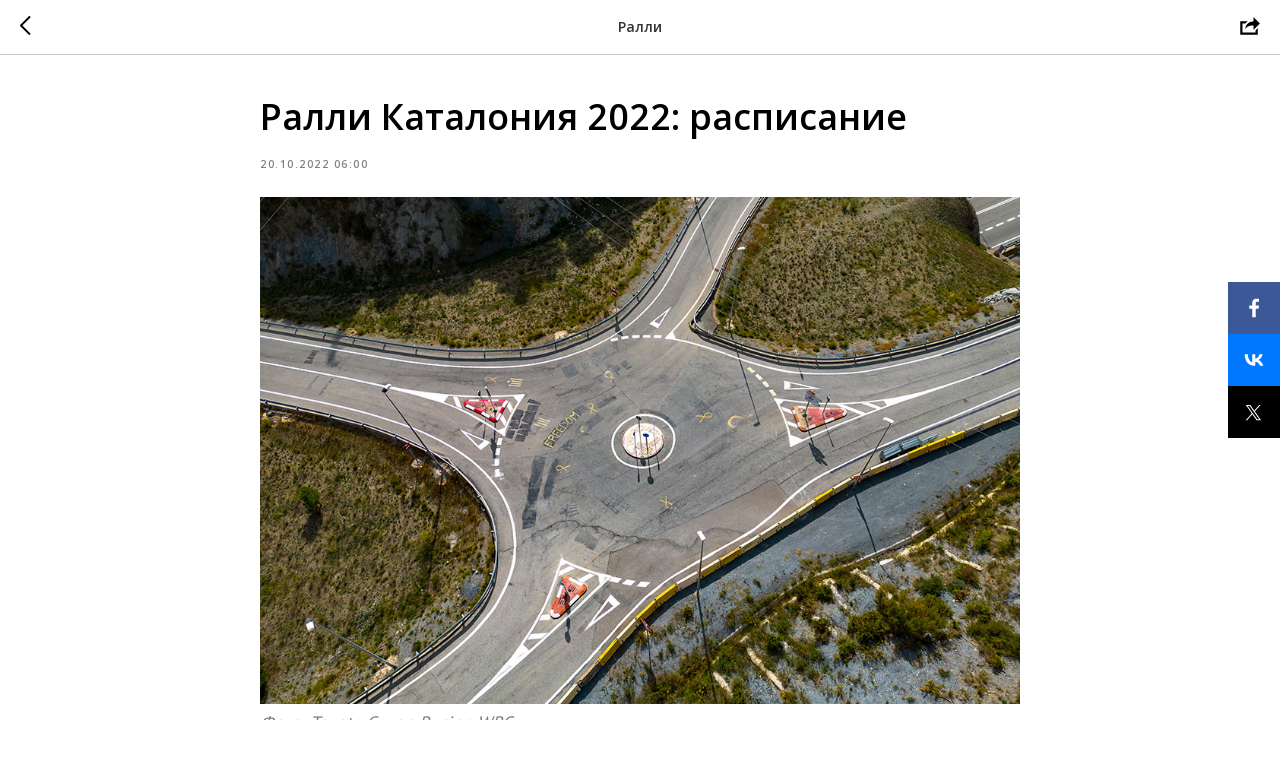

--- FILE ---
content_type: text/html; charset=UTF-8
request_url: https://rallyzone.ru/rally/tpost/mau1k6trp1-Rally-RACC-Catalunya-2022-Itinerary
body_size: 12278
content:
<!DOCTYPE html> <html lang="ru"> <head> <meta charset="utf-8" /> <meta http-equiv="Content-Type" content="text/html; charset=utf-8" /> <meta name="viewport" content="width=device-width, initial-scale=1.0" /> <meta name="yandex-verification" content="ad0744d9dee5729d" /> <!--metatextblock-->
    <title>Ралли Каталония 2022: расписание</title>
    <meta name="description" content="Расписание ралли Каталония – проходящего на этой неделе двенадцатого этапа чемпионата мира 2022 года.">
    <meta name="keywords" content="автоспорт, ралли, WRC, World Rally Championship 2022, Spain, Salou, Rally RACC Catalunya – Costa Daurada, Itinerary, Schedule">
    <meta name="robots" content="index, follow" />

    <meta property="og:title" content="Ралли Каталония 2022: расписание" />
    <meta property="og:description" content="Расписание ралли Каталония – проходящего на этой неделе двенадцатого этапа чемпионата мира 2022 года." />
    <meta property="og:type" content="website" />
    <meta property="og:url" content="https://rallyzone.ru/rally/tpost/mau1k6trp1-Rally-RACC-Catalunya-2022-Itinerary" />
    <meta property="og:image" content="https://static.tildacdn.com/tild3732-6165-4639-b439-346237336163/00_Catalunya_Roads.jpg" />

    <link rel="canonical" href="https://rallyzone.ru/rally/tpost/mau1k6trp1-Rally-RACC-Catalunya-2022-Itinerary" />
    <link rel="alternate" type="application/rss+xml" title="Ралли" href="https://rallyzone.ru/rss-feed-360592554711.xml" />
    <link rel="amphtml" href="https://rallyzone.ru/rally/tpost/mau1k6trp1-Rally-RACC-Catalunya-2022-Itinerary?amp=true">

<!--/metatextblock--> <meta name="format-detection" content="telephone=no" /> <meta http-equiv="x-dns-prefetch-control" content="on"> <link rel="dns-prefetch" href="https://ws.tildacdn.com"> <link rel="dns-prefetch" href="https://static.tildacdn.com"> <link rel="shortcut icon" href="https://static.tildacdn.com/tild3438-3361-4761-b465-323835353166/RZ_ico.ico" type="image/x-icon" /> <link rel="apple-touch-icon" href="https://static.tildacdn.com/tild6233-3830-4835-b930-633436336366/RZ_ico.png"> <link rel="apple-touch-icon" sizes="76x76" href="https://static.tildacdn.com/tild6233-3830-4835-b930-633436336366/RZ_ico.png"> <link rel="apple-touch-icon" sizes="152x152" href="https://static.tildacdn.com/tild6233-3830-4835-b930-633436336366/RZ_ico.png"> <link rel="apple-touch-startup-image" href="https://static.tildacdn.com/tild6233-3830-4835-b930-633436336366/RZ_ico.png"> <!-- Assets --> <script src="https://neo.tildacdn.com/js/tilda-fallback-1.0.min.js" async charset="utf-8"></script> <link rel="stylesheet" href="https://static.tildacdn.com/css/tilda-grid-3.0.min.css" type="text/css" media="all" onerror="this.loaderr='y';"/> <link rel="stylesheet" href="https://static.tildacdn.com/ws/project3248785/tilda-blocks-page15233719.min.css?t=1752232557" type="text/css" media="all" onerror="this.loaderr='y';" /><link rel="stylesheet" href="https://static.tildacdn.com/ws/project3248785/tilda-blocks-page16626195.min.css?t=1768689325" type="text/css" media="all" onerror="this.loaderr='y';" /> <link rel="preconnect" href="https://fonts.gstatic.com"> <link href="https://fonts.googleapis.com/css2?family=Open+Sans:wght@300..800&family=PT+Sans:wght@400;700&subset=latin,cyrillic" rel="stylesheet"> <link rel="stylesheet" href="https://static.tildacdn.com/css/tilda-forms-1.0.min.css" type="text/css" media="all" onerror="this.loaderr='y';" /> <link rel="stylesheet" href="https://static.tildacdn.com/css/tilda-cover-1.0.min.css" type="text/css" media="all" onerror="this.loaderr='y';" /> <link rel="stylesheet" href="https://static.tildacdn.com/css/tilda-feed-1.0.min.css" type="text/css" media="all" /> <link rel="stylesheet" href="https://static.tildacdn.com/css/tilda-popup-1.1.min.css" type="text/css" media="print" onload="this.media='all';" onerror="this.loaderr='y';" /> <noscript><link rel="stylesheet" href="https://static.tildacdn.com/css/tilda-popup-1.1.min.css" type="text/css" media="all" /></noscript> <link rel="stylesheet" href="https://static.tildacdn.com/css/tilda-slds-1.4.min.css" type="text/css" media="print" onload="this.media='all';" onerror="this.loaderr='y';" /> <noscript><link rel="stylesheet" href="https://static.tildacdn.com/css/tilda-slds-1.4.min.css" type="text/css" media="all" /></noscript> <script nomodule src="https://static.tildacdn.com/js/tilda-polyfill-1.0.min.js" charset="utf-8"></script> <script type="text/javascript">function t_onReady(func) {if(document.readyState!='loading') {func();} else {document.addEventListener('DOMContentLoaded',func);}}
function t_onFuncLoad(funcName,okFunc,time) {if(typeof window[funcName]==='function') {okFunc();} else {setTimeout(function() {t_onFuncLoad(funcName,okFunc,time);},(time||100));}}function t_throttle(fn,threshhold,scope) {return function() {fn.apply(scope||this,arguments);};}</script> <script src="https://static.tildacdn.com/js/jquery-1.10.2.min.js" charset="utf-8" onerror="this.loaderr='y';"></script> <script src="https://static.tildacdn.com/js/tilda-scripts-3.0.min.js" charset="utf-8" defer onerror="this.loaderr='y';"></script> <script src="https://static.tildacdn.com/ws/project3248785/tilda-blocks-page15233719.min.js?t=1752232557" charset="utf-8" onerror="this.loaderr='y';"></script><script src="https://static.tildacdn.com/ws/project3248785/tilda-blocks-page16626195.min.js?t=1768689325" onerror="this.loaderr='y';"></script> <script src="https://static.tildacdn.com/js/tilda-lazyload-1.0.min.js" charset="utf-8" async onerror="this.loaderr='y';"></script> <script src="https://static.tildacdn.com/js/tilda-widget-positions-1.0.min.js" charset="utf-8" async onerror="this.loaderr='y';"></script> <script src="https://static.tildacdn.com/js/tilda-cover-1.0.min.js" charset="utf-8" async onerror="this.loaderr='y';"></script> <script src="https://static.tildacdn.com/js/tilda-feed-1.0.min.js" charset="utf-8"></script><script src="https://static.tildacdn.com/js/tilda-submenublocks-1.0.min.js" charset="utf-8"></script><script src="https://static.tildacdn.com/js/tilda-forms-1.0.min.js" charset="utf-8"></script><link rel="stylesheet" href="https://static.tildacdn.com/css/tilda-forms-1.0.min.css" type="text/css" media="all"><script src="https://static.tildacdn.com/js/tilda-map-1.0.min.js" charset="utf-8"></script><script src="https://static.tildacdn.com/js/tilda-vote-1.1.min.js" charset="utf-8"></script><script src="https://static.tildacdn.com/js/tilda-animation-sbs-1.0.min.js" charset="utf-8"></script> <script src="https://static.tildacdn.com/js/tilda-slds-1.4.min.js" charset="utf-8" async onerror="this.loaderr='y';"></script> <script src="https://static.tildacdn.com/js/hammer.min.js" charset="utf-8" async onerror="this.loaderr='y';"></script> <script src="https://static.tildacdn.com/js/tilda-menu-1.0.min.js" charset="utf-8" async onerror="this.loaderr='y';"></script> <script src="https://static.tildacdn.com/js/tilda-skiplink-1.0.min.js" charset="utf-8" async onerror="this.loaderr='y';"></script> <script src="https://static.tildacdn.com/js/tilda-events-1.0.min.js" charset="utf-8" async onerror="this.loaderr='y';"></script> <script type="text/javascript">window.dataLayer=window.dataLayer||[];</script> <!-- Google Tag Manager --> <script type="text/javascript">(function(w,d,s,l,i){w[l]=w[l]||[];w[l].push({'gtm.start':new Date().getTime(),event:'gtm.js'});var f=d.getElementsByTagName(s)[0],j=d.createElement(s),dl=l!='dataLayer'?'&l='+l:'';j.async=true;j.src='https://www.googletagmanager.com/gtm.js?id='+i+dl;f.parentNode.insertBefore(j,f);})(window,document,'script','dataLayer','G-DS00JHD9WL');</script> <!-- End Google Tag Manager --> <script type="text/javascript">(function() {if((/bot|google|yandex|baidu|bing|msn|duckduckbot|teoma|slurp|crawler|spider|robot|crawling|facebook/i.test(navigator.userAgent))===false&&typeof(sessionStorage)!='undefined'&&sessionStorage.getItem('visited')!=='y'&&document.visibilityState){var style=document.createElement('style');style.type='text/css';style.innerHTML='@media screen and (min-width: 980px) {.t-records {opacity: 0;}.t-records_animated {-webkit-transition: opacity ease-in-out .2s;-moz-transition: opacity ease-in-out .2s;-o-transition: opacity ease-in-out .2s;transition: opacity ease-in-out .2s;}.t-records.t-records_visible {opacity: 1;}}';document.getElementsByTagName('head')[0].appendChild(style);function t_setvisRecs(){var alr=document.querySelectorAll('.t-records');Array.prototype.forEach.call(alr,function(el) {el.classList.add("t-records_animated");});setTimeout(function() {Array.prototype.forEach.call(alr,function(el) {el.classList.add("t-records_visible");});sessionStorage.setItem("visited","y");},400);}
document.addEventListener('DOMContentLoaded',t_setvisRecs);}})();</script></head> <body class="t-body" style="margin:0;"> <!--allrecords--> <div id="allrecords" class="t-records" data-post-page="y" data-hook="blocks-collection-content-node" data-tilda-project-id="3248785" data-tilda-page-id="15233719" data-tilda-page-alias="rally" data-tilda-formskey="48cb742950cda1808a646652b0425a8e" data-tilda-cookie="no" data-tilda-stat-scroll="yes" data-tilda-lazy="yes" data-tilda-root-zone="com" data-tilda-ts="y">

<!-- POST START -->




      






<div id="rec250081748" class="r t-rec">
    <div class="t-feed">

        <div class="t-feed__post-popup t-popup_show" style="background-color:#ffffff;display:block;" data-feed-popup-postuid="mau1k6trp1" data-feed-popup-feeduid="360592554711">

            <div class="t-feed__post-popup__close-wrapper">

                <a href="https://rallyzone.ru/rally" class="t-popup__close">
                    <div class="t-popup__close-wrapper">
                        <svg class="t-popup__close-icon" width="11" height="20" viewBox="0 0 11 20" fill="none" xmlns="http://www.w3.org/2000/svg">
                            <path d="M1 1L10 10L1 19" stroke="#000000" stroke-width="2"/>
                        </svg>
                    </div>
                </a>

                <div class="t-feed__post-popup__close-text-wrapper">
                    <div class="js-feed-close-text t-feed__post-popup__close-text t-descr t-descr_xxs" style="color:#000000;">
                                                    Ралли
                                            </div>
                </div>

                                <div class="t-feed__share-container">
                    <div class="js-feed-share-open t-feed__share-icon" style=" width: 20px;  height: 20px; ">
                        <svg xmlns="http://www.w3.org/2000/svg" viewBox="0 0 17.92 15.79" style="fill:#000000;">
                            <g data-name="Слой 2">
                                <path d="M16 9.67v6H.19v-12h7.18a7.1 7.1 0 00-1.46.89 7 7 0 00-1.08 1.11H2.19v8H14v-1.9z"/>
                                <path d="M17.73 5.7L12.16.13V3.8c-1.45.06-7 .73-7.62 7.08a.07.07 0 00.13 0c.49-1.35 2.11-3.43 7.49-3.52v3.88z"/>
                            </g>
                        </svg>
                    </div>
                    <div class="t-feed__share " style="background-color:#ffffff;">
                        <div class="t-feed__share-arrow" style="border-bottom: 8px solid #ffffff;"></div>
                        <div class="ya-share2" data-access-token:facebook="" data-yashareL10n="en" data-services="facebook,vkontakte,odnoklassniki,twitter" data-counter=""></div>
                    </div>
                </div>
                
            </div>

            <div class="t-feed__post-popup__container t-container t-popup__container t-popup__container-static">
                <div itemscope itemtype="https://schema.org/BlogPosting" class="t-feed__post-popup__content-wrapper">

                <div class="t-feed__post-popup__content t-col t-col_8">
                    <div style="display: none;">
                        <meta itemprop="datePublished" content="2022-10-20MSK06:00:00+03:00" />
                        <meta itemprop="dateModified" content="2022-11-09MSK12:57:42+03:00" />
                        <meta itemprop="mainEntityOfPage" content="https://rallyzone.ru/rally/tpost/mau1k6trp1-Rally-RACC-Catalunya-2022-Itinerary" />
                        <div itemprop="publisher" itemscope itemtype="https://schema.org/Organization">
                            <meta itemprop="logo" content="" />
                            <meta itemprop="name" content="RallyZone.ru" />
                            <meta itemprop="address" content="" />
                            <meta itemprop="telephone" content="" />
                        </div>
                    </div>

                                                                        
                                                            <div class="t-feed__post-popup__title-wrapper">
                                    <h1 itemprop="headline" class="js-feed-post-title t-feed__post-popup__title t-title t-title_xxs">Ралли Каталония 2022: расписание</h1>
                                </div>
                            
                                                                                            <div class="t-feed__post-popup__date-parts-wrapper t-feed__post-popup__date-parts-wrapper_aftertitle">
                                                                                                                    <span class="t-feed__post-popup__date-wrapper">
                                            <span class="js-feed-post-date t-feed__post-popup__date t-uptitle t-uptitle_sm">2022-10-20 06:00</span>
                                        </span>
                                                                                                                                                                                                                            </div>
                                                            
                                                    
                                            
                    
                    
                    
                                            <div id="feed-text" class="r t-feed__post-popup__text-wrapper" data-animationappear="off">
                            <div itemprop="articleBody" class="js-feed-post-text t-feed__post-popup__text t-text t-text_md"><section><figure data-alt="Спецучастки ралли Каталония 2022" data-src="https://static.tildacdn.com/tild3732-6165-4639-b439-346237336163/00_Catalunya_Roads.jpg" data-caption="Фото: Toyota Gazoo Racing WRC" contenteditable="false"><img src="https://static.tildacdn.com/tild3732-6165-4639-b439-346237336163/00_Catalunya_Roads.jpg" alt="Спецучастки ралли Каталония 2022" /><figcaption>Фото: Toyota Gazoo Racing WRC</figcaption></figure><br /><a href="https://www.wrc.com/en/wrcplus/live-timing/" target="_blank" rel="noreferrer noopener"><strong>Live-centre WRC.com &gt;&gt;&gt;</strong></a><br /><a href="https://rally-base.com" target="_blank" rel="noreferrer noopener"><strong>Он-лайн результаты (Rally-Base.com) &gt;&gt;&gt;</strong></a><br /><a href="https://www.ewrc-results.com/results/73368-rallyracc-catalunya-costa-daurada-2022/"><strong>Он-лайн результаты (EWRC-Results.com) &gt;&gt;&gt;</strong></a><br /><br /><figure contenteditable="false"><div class="t-redactor__video-container"><iframe width="100%" height="100%" src="https://www.youtube.com/embed/bRdiWcJ_c3Y" frameborder="0" webkitallowfullscreen="" mozallowfullscreen="" allowfullscreen=""></iframe></div></figure><br /><h3 class="t-redactor__h3">Расписание ралли Каталония 2022</h3>(время московское)<br /><br /><h3 class="t-redactor__h3">Четверг, 20 октября</h3><br /><a href="https://rallyzone.ru/rally/tpost/1z8s9kcem1-Rally-RACC-Catalunya-2022-Shakedown"><strong>10:01 SD Coll de la Teixeta (4,21 км)</strong></a><br /><br /><figure data-alt="Спецучастки ралли Каталония 2022" data-src="https://static.tildacdn.com/tild3966-3963-4134-b732-386235646136/01_Catalunya_Roads.jpg" data-caption="Фото: Toyota Gazoo Racing WRC" contenteditable="false"><img src="https://static.tildacdn.com/tild3966-3963-4134-b732-386235646136/01_Catalunya_Roads.jpg" alt="Спецучастки ралли Каталония 2022" /><figcaption>Фото: Toyota Gazoo Racing WRC</figcaption></figure><figure contenteditable="false"><hr /></figure><h3 class="t-redactor__h3">День 1 — пятница, 21 октября</h3><br /><a href="https://rallyzone.ru/rally/tpost/4kkmx26971-Rally-RACC-Catalunya-2022-SS1"><strong>09:33 SS1 Els Omells – Maldà 1 (11,05 км)</strong></a><br /><a href="https://rallyzone.ru/rally/tpost/imm6c8idd1-Rally-RACC-Catalunya-2022-SS2"><strong>10:33 SS2 Serra de la Llena 1 (11,79 км)</strong></a><br /><a href="https://rallyzone.ru/rally/tpost/unb50txg01-Rally-RACC-Catalunya-2022-SS3"><strong>11:26 SS3 Les Garrigues Altes 1 (22,64 км)</strong></a><br /><a href="https://rallyzone.ru/rally/tpost/acn5eapd51-Rally-RACC-Catalunya-2022-SS4"><strong>12:26 SS4 Riba-roja 1 (13,98 км)</strong></a><br />&gt;<br /><em>14:26 Сервис A (Порт-Авентура)</em><br />&gt;<br /><a href="https://rallyzone.ru/rally/tpost/ly3ji412d1-Rally-RACC-Catalunya-2022-SS5"><strong>16:09 SS5 Els Omells – Maldà 2 (11,05 км)</strong></a><br /><a href="https://rallyzone.ru/rally/tpost/ugty6lnx01-Rally-RACC-Catalunya-2022-SS6"><strong>17:09 SS6 Serra de la Llena 2 (11,79 км)</strong></a><br /><a href="https://rallyzone.ru/rally/tpost/5ybcbot0n1-Rally-RACC-Catalunya-2022-SS7"><strong>18:02 SS7 Les Garrigues Altes 2 (22,64 км)</strong></a><br /><a href="https://rallyzone.ru/rally/tpost/oydeay3n41-Rally-RACC-Catalunya-2022-SS8"><strong>19:02 SS8 Riba-roja 2 (13,98 км)</strong></a><br />&gt;<br /><em>21:07 Флекси-сервис B (Порт-Авентура)</em><br /><br /><figure data-alt="Спецучастки ралли Каталония 2022" data-src="https://static.tildacdn.com/tild3837-3834-4662-b666-613361393066/02_Catalunya_Roads.jpg" data-caption="Фото: Toyota Gazoo Racing WRC" contenteditable="false"><img src="https://static.tildacdn.com/tild3837-3834-4662-b666-613361393066/02_Catalunya_Roads.jpg" alt="Спецучастки ралли Каталония 2022" /><figcaption>Фото: Toyota Gazoo Racing WRC</figcaption></figure><figure contenteditable="false"><hr /></figure><em>всего по первому дню: 118,92 км</em><br /><figure contenteditable="false"><hr /></figure><h3 class="t-redactor__h3">День 2 — суббота, 22 октября</h3><br /><em>08:15 Зона замены шин (Порт-Авентура)</em><br />&gt;<br /><a href="https://rallyzone.ru/rally/tpost/sp9s9hc321-Rally-RACC-Catalunya-2022-SS9"><strong>09:44 SS9 Savallà 1 (13,93 км)</strong></a><br /><a href="https://rallyzone.ru/rally/tpost/c11tdgyzp1-Rally-RACC-Catalunya-2022-SS10"><strong>10:37 SS10 Querol – Les Pobles 1 (20,19 км)</strong></a><br /><a href="https://rallyzone.ru/rally/tpost/ni0y3bvsd1-Rally-RACC-Catalunya-2022-SS11"><strong>11:38 SS11 El Montmell 1 (24,18 км)</strong></a><br />&gt;<br /><em>13:20 Сервис C (Порт-Авентура)</em><br />&gt;<br /><a href="https://rallyzone.ru/rally/tpost/urahy9tx81-Rally-RACC-Catalunya-2022-SS12"><strong>15:14 SS12 Savallà 2 (13,93 км)</strong></a><br /><a href="https://rallyzone.ru/rally/tpost/lyo94b9yk1-Rally-RACC-Catalunya-2022-SS13"><strong>16:07 SS13 Querol – Les Pobles 2 (20,19 км)</strong></a><br /><a href="https://rallyzone.ru/rally/tpost/i78sztg3v1-Rally-RACC-Catalunya-2022-SS14"><strong>17:08 SS14 El Montmell 2 (24,18 км)</strong></a><br />&gt;<br /><a href="https://rallyzone.ru/rally/tpost/slemrmlho1-Rally-RACC-Catalunya-2022-SS15"><strong>19:40 SS15 Salou (2,15 км)</strong></a><br />&gt;<br /><em>20:10 Флекси-сервис D (Порт-Авентура)</em><br /><br /><figure data-alt="Спецучастки ралли Каталония 2022" data-src="https://static.tildacdn.com/tild3264-3039-4661-a161-346164343061/04_Catalunya_Roads.jpg" data-caption="Фото: Toyota Gazoo Racing WRC" contenteditable="false"><img src="https://static.tildacdn.com/tild3264-3039-4661-a161-346164343061/04_Catalunya_Roads.jpg" alt="Спецучастки ралли Каталония 2022" /><figcaption>Фото: Toyota Gazoo Racing WRC</figcaption></figure><figure contenteditable="false"><hr /></figure><em>всего по второму дню: 118,75 км</em><br /><figure contenteditable="false"><hr /></figure><h3 class="t-redactor__h3">День 3 — воскресенье, 23 октября</h3><br /><em>07:00 Зона замены шин (Порт-Авентура)</em><br />&gt;<br /><a href="https://rallyzone.ru/rally/tpost/7dp32d1hd1-Rally-RACC-Catalunya-2022-SS16"><strong>08:00 SS16 Pratdip 1 (12,15 км)</strong></a><br /><a href="https://rallyzone.ru/rally/tpost/1ykslru421-Rally-RACC-Catalunya-2022-SS17"><strong>09:08 SS17 Riudecanyes 1 (15,90 км)</strong></a><br />&gt;<br /><em>09:54 Сервис E (Порт-Авентура)</em><br />&gt;<br /><a href="https://rallyzone.ru/rally/tpost/32i2250oc1-Rally-RACC-Catalunya-2022-SS18"><strong>11:29 SS18 Pratdip 2 (12,15 км)</strong></a><br />&gt;<br /><a href="https://rallyzone.ru/rally/tpost/3ycy6enfb1-Rally-RACC-Catalunya-2022-SS19"><strong>13:18 SS19 Riudecanyes 2 (15,90 км)</strong></a><br /><br /><figure data-alt="Пейзажи ралли Каталония 2022" data-src="https://static.tildacdn.com/tild3664-3165-4166-b062-663739316332/03_Catalunya_Roads.jpg" data-caption="Фото: Toyota Gazoo Racing WRC" contenteditable="false"><img src="https://static.tildacdn.com/tild3664-3165-4166-b062-663739316332/03_Catalunya_Roads.jpg" alt="Пейзажи ралли Каталония 2022" /><figcaption>Фото: Toyota Gazoo Racing WRC</figcaption></figure><figure contenteditable="false"><hr /></figure><em>всего по третьему дню: 56,10 км</em><br /><em>всего по гонке: 293,77 км / 1343,85 км</em><br /><figure contenteditable="false"><hr /></figure><figure data-alt="RallyZone.ru в Telegram" data-src="https://static.tildacdn.com/tild6636-6133-4439-b034-623564383735/telegram_logo_rz.png" data-href="https://t.me/rallyzone" data-new-tab="true" contenteditable="false"><a href="https://t.me/rallyzone" target="_blank"><img src="https://static.tildacdn.com/tild6636-6133-4439-b034-623564383735/telegram_logo_rz.png" alt="RallyZone.ru в Telegram" /></a></figure></section></div>
                        </div>
                    
                    
                    
                    
                </div>
                </div>

                
                                <div class="js-feed-relevants t-feed__post-popup__relevants"></div>
                
            </div>

                        <div class="t-feed__post-popup__arrow-top" style="display: none;">
                            <svg xmlns="http://www.w3.org/2000/svg" width="50" height="50" viewBox="0 0 48 48">
                    <path d="M47.875 24c0 13.186-10.689 23.875-23.875 23.875S.125 37.186.125 24 10.814.125 24 .125 47.875 10.814 47.875 24zm-22.372-7.119l6.994 7.049a1.5 1.5 0 102.129-2.114l-9.562-9.637a1.5 1.5 0 00-1.063-.443H24c-.399 0-.782.159-1.063.442l-9.591 9.637a1.5 1.5 0 102.126 2.116L22.5 16.87v19.163a1.5 1.5 0 103 0l.003-19.152z"/>
                </svg>
                        </div>
            
        </div>

    </div>
</div>



<style type="text/css">
#rec250081748 .t-feed__post-popup__cover-wrapper .t-slds__bullet_active .t-slds__bullet_body,
#rec250081748 .t-feed__post-popup__cover-wrapper .t-slds__bullet:hover .t-slds__bullet_body {
    background-color: #222 !important;
}

#rec250081748 .t-feed__post-popup__arrow-top {
    position:fixed;
    z-index:1;
    bottom:20px;
    left: 20px;
    
    
    min-height:30px;
}

#rec250081748 .t-feed__post-popup__arrow-top svg path {
    
}
</style>







<script type="text/javascript">
    $(document).ready(function(){
        $('body').append('<script type="text\/javascript" src="https:\/\/static.tildacdn.com\/js\/ya-share.js" async="async" charset="utf-8"><\/script>');
        var popup = $('.t-feed__post-popup');
        t_onFuncLoad('t_feed_openShare', function () {
            t_feed_openShare(popup);
        });
    });
</script>


    

<script type="text/javascript">
    $(document).ready(function(){
        window.tFeedPosts = {};

        var recid = '250081748';

        var opts = {
            "feeduid": "360592554711",
            "previewmode": "yes",
            "align": "left",
            "amountOfPosts": "",
            "reverse": "desc",
            "blocksInRow": "3",
            "blocksClass": "t-feed__grid-col t-col t-col_4",
            "blocksWidth": "360",
            "colClass": "",
            "prefixClass": "",
            "vindent": "",
            "dateFormat": "4",
            "timeFormat": "1",
            "imageRatio": "66",
            "hasOriginalAspectRatio": false,
            "imageHeight": "",
            "imageWidth": "",
            "dateFilter": '<',
            "showPartAll": true,
            "showImage": true,
            "showShortDescr": true,
            "showParts": false,
            "showDate": false,
            "hideFeedParts": false,
            "parts_opts": {
                "partsBgColor": "#ffffff",
                "partsBorderSize": "1px",
                "partsBorderColor": "#000000",
                "align": "center"
            },
            "btnsAlign": false,
            "colWithBg": {
                "paddingSize": "",
                "background": "",
                "borderRadius": "",
                "shadowSize": "",
                "shadowOpacity": "",
                "shadowSizeHover": "",
                "shadowOpacityHover": "",
                "shadowShiftyHover": ""
            },
            "separator": {
                "height": "",
                "color": "",
                "opacity": "",
                "hideSeparator": false
            },
            "btnAllPosts": {
                "text": "",
                "link": "",
                "target": ""
            },
            "popup_opts": {
                "popupBgColor": "",
                "overlayBgColorRgba": "rgba(255,255,255,1)",
                "closeText": "",
                "iconColor": "#000000",
                "popupStat": "",
                "titleColor": "",
                "textColor": "",
                "subtitleColor": "",
                "datePos": "aftertext",
                "partsPos": "aftertext",
                "imagePos": "aftertitle",
                "inTwoColumns": false,
                "zoom": false,
                "styleRelevants": "cols",
                "methodRelevants": "newest",
                "titleRelevants": "Другие материалы",
                "showRelevants": "cc",
                "titleFontFamily": "",
                "descrFontFamily": "",
                "subtitleFontFamily": "",
                "shareStyle": "t-feed__share_black-white",
                "shareBg": "",
                "isShare": false,
                "shareServices": "",
                "shareFBToken": "",
                "showDate": false,
                "bgSize": "cover"
            },
            "arrowtop_opts": {
                "isShow": false,
                "style": "",
                "color": "",
                "bottom": "",
                "left": "",
                "right": ""
            },
            "gallery": {
                "control": "",
                "arrowSize": "",
                "arrowBorderSize": "",
                "arrowColor": "",
                "arrowColorHover": "",
                "arrowBg": "",
                "arrowBgHover": "",
                "arrowBgOpacity": "",
                "arrowBgOpacityHover": "",
                "showBorder": "",
                "dotsWidth": "",
                "dotsBg": "",
                "dotsActiveBg": "",
                "dotsBorderSize": ""
            },
            "typo": {
                "title": "color:#000000;font-family:'TildaSans';",
                "descr": "font-family:'TildaSans';",
                "subtitle": "font-family:'TildaSans';"
            },
            "amountOfSymbols": "",
            "bbtnStyle": "color:#ffffff;background-color:#000000;border-radius:3px; -moz-border-radius:3px; -webkit-border-radius:3px;",
            "btnStyle": "color:#000000;border:1px solid #000000;background-color:#ffffff;border-radius:5px; -moz-border-radius:5px; -webkit-border-radius:5px;",
            "btnTextColor": "#000000",
            "btnType": "",
            "btnSize": "sm",
            "btnText": "",
            "btnReadMore": "",
            "isHorizOnMob": false,
            "itemsAnim": "",
            "datePosPs": "beforetitle",
            "partsPosPs": "beforetitle",
            "imagePosPs": "beforetitle",
            "datePos": "afterdescr",
            "partsPos": "onimage",
            "imagePos": "beforetitle"
        };

        var post = {
            uid: 'mau1k6trp1',
            date: '2022-10-20 06:00',
            mediatype: 'image',
            mediadata: '',
            postparts: []
        };

        t_onFuncLoad('t_feed_PostInit', function() {
            t_feed_PostInit(recid, opts, post);
        });

        t_onFuncLoad('t_feed__drawPostPopupVideo', function() {
            var postVideoHtml = t_feed__drawPostPopupVideo(post);
            $('.js-feed-cover-video').html(postVideoHtml);
        });

        t_feed_formateDate_snippet('2022-10-20 06:00');       // todo: t_feed_formateDate(date, opts, recid)

        if ($('.t-feed__post-popup__text-wrapper').hasClass('t-feed__post-popup__text-wrapper_zoom')) {
            t_onFuncLoad('t_feed_addZoom', function () {
                t_feed_addZoom();
            });
        }

        var arrowTop = $('.t-feed__post-popup__arrow-top');
        var popup = $('.t-feed__post-popup');
        popup.scroll(function() {
            t_onFuncLoad('t_feed_addPostPopupArrowTop', function () {
                t_feed_addPostPopupArrowTop($(this), arrowTop);
            });
        });
        arrowTop.on('click', function() {
            popup.animate({scrollTop: 0}, 300);
        });

        t_onFuncLoad('t_feed_getCountOfViews', function () {
            t_feed_getCountOfViews($('.t-feed__post-popup'));
        });

        if ($('.js-feed-relevants').length > 0) {
            t_onFuncLoad('t_feed_addRelevantsPosts', function () {
                t_feed_addRelevantsPosts(recid, opts, post, post.uid);
            });
        }

        var bgColor = '';
        bgColor = bgColor ? bgColor.replace('1)', '0.9)') : '';
        $('.t-feed__post-popup__close-wrapper').css('background-color', bgColor);
    });

    function t_feed_drawParts_snippet(parts) {
        var tagsHTML = '';
        parts.split(',').forEach(function(item) {
            tagsHTML += '<span class="t-uptitle t-uptitle_xs">' + item + '</span>';
        });

        $('.js-feed-post-tags').html(tagsHTML);
    }

    function t_feed_formateDate_snippet(date) {
        var dayDate = date.split(' ')[0];
        var timeDate = date.split(' ')[1];
        var dateParts = dayDate.split('-');
        var newDate = new Date(dateParts[0], dateParts[1] - 1, dateParts[2]);
        var time = +'1' == 1? ' ' + timeDate : '';
        var newMonth = newDate.getMonth();
        var day = dateParts[2];
        var month = dateParts[1];
        var year = dateParts[0];
        var newDate = '';
        var monthArr = ['january', 'february', 'march', 'april', 'may', 'june', 'july', 'august', 'september', 'october', 'november', 'december'];
        var monthTitle = t_feed_getDictionary_snippet(monthArr[newMonth]);
        switch (+'4') {
            case 1:
                newDate = month + '-' + day + '-' + year + time;
                break;
            case 2:
                newDate = day + '-' + month + '-' + year + time;
                break;
            case 3:
                newDate = day + '/' + month + '/' + year + time;
                break;
            case 4:
                newDate = day + '.' + month + '.' + year + time;
                break;
            case 5:
                newDate = monthTitle[0] + ' ' + day + ', ' + year + time;
                break;
            case 6:
                newDate = day + ' ' + monthTitle[1] + ' ' + year + time;
                break;
            default:
                newDate = t_feed_addDefaultDate_snippet(dateParts, date, monthTitle, time);
                break;
        }

        $('.js-feed-post-date').html(newDate);
    }

    function t_feed_addDefaultDate_snippet(dateParts, date, monthTitle, time) {
        var lang = t_feed_returnLang_snippet();
        var currentDate = new Date();
        var postDateMs = Date.parse(date);
        var diffDate = currentDate - postDateMs;
        var days = Math.floor(diffDate / (60 * 60 * 1000 * 24));
        var agoTitle = t_feed_getDictionary_snippet('ago');
        var daysTitle = (lang == 'RU' || lang == 'UK') && (days > 4) ? t_feed_getDictionary_snippet('days')[1] : t_feed_getDictionary_snippet('days')[0];
        var currentYear = currentDate.getFullYear();
        var postYear = +date.split('-')[0];
        var agoTitleSeparator = (lang == 'JA' || lang == 'CN') ? '' : ' ';
        var year = postYear != currentYear ? postYear : '';
        var defaultDate = '';

        if (days == 0) {
            defaultDate = t_feed_getDictionary_snippet('today');
        }

        if (days == 1) {
            defaultDate = t_feed_getDictionary_snippet('yesterday');
        }

        if (days > 1 && days < 15) {
            if (lang == 'FR' || lang == 'DE' || lang == 'ES' || lang == 'PT') {
                defaultDate = agoTitle + agoTitleSeparator + days + agoTitleSeparator + daysTitle;
            } else {
                defaultDate = days + agoTitleSeparator + daysTitle + agoTitleSeparator + agoTitle;
            }
        }

        if (days >= 15 || postYear > currentYear) {
            defaultDate = t_feed_addFullDate_snippet(lang, dateParts[2], monthTitle, year) + time;
        }

        return defaultDate;
    }

    function t_feed_addFullDate_snippet(lang, day, month, year) {
        var monthSeparator = lang == 'DE' ? '. ' : ' ';
        var datePartSeparator = ' ';
        if (lang == 'EN') {
            datePartSeparator = year != '' ? ', ' : '';
        } else if (lang == 'ES' || lang == 'PT') {
            datePartSeparator = year != '' ? ' de ' : '';
        }

        var monthTitle = month[1];
        if (lang == 'EN' || lang == 'DE') {
            monthTitle = month[0];
        }

        if (lang == 'EN') {
            return monthTitle + ' ' + day + datePartSeparator + year;
        } else if (lang == 'JA' || lang == 'CN') {
            return year + monthTitle + day;
        } else {
            return day + monthSeparator + monthTitle + datePartSeparator + year;
        }
    }

    function t_feed_getDictionary_snippet(msg) {
        var dict = [];

        dict['seealso'] = {
            EN: 'See also',
            RU: 'Смотрите также',
            FR: 'Voir également',
            DE: 'Siehe auch',
            ES: 'Ver también',
            PT: 'Veja também',
            UK: 'Дивись також',
            JA: 'また見なさい',
            CN: '也可以看看'
        };

        dict['today'] = {
            EN: 'Today',
            RU: 'Сегодня',
            FR: 'Aujourd\'hui',
            DE: 'Heute',
            ES: 'Hoy',
            PT: 'Hoje',
            UK: 'Сьогодні',
            JA: '今日',
            CN: '今天'
        };

        dict['yesterday'] = {
            EN: 'Yesterday',
            RU: 'Вчера',
            FR: 'Hier',
            DE: 'Gestern',
            ES: 'Ayer',
            PT: 'Ontem',
            UK: 'Вчора',
            JA: '昨日',
            CN: '昨天'
        };

        dict['days'] = {
            EN: ['days'],
            RU: ['дня', 'дней'],
            FR: ['jours'],
            DE: ['tagen'],
            ES: ['dias'],
            PT: ['dias'],
            UK: ['дні', 'днів'],
            JA: ['日'],
            CN: ['天']
        };

        dict['ago'] = {
            EN: 'ago',
            RU: 'назад',
            FR: 'Il y a',
            DE: 'Vor',
            ES: 'Hace',
            PT: 'Há',
            UK: 'тому',
            JA: '前',
            CN: '前'
        };

        dict['january'] = {
            EN: ['January', 'january'],
            RU: ['Январь', 'января'],
            FR: ['Janvier', 'janvier'],
            DE: ['Januar', 'januar'],
            ES: ['Enero', 'de enero'],
            PT: ['Janeiro', 'de janeiro'],
            UK: ['Січень', 'січня'],
            JA: ['一月', '一月'],
            CN: ['一月', '一月']
        };

        dict['february'] = {
            EN: ['February', 'february'],
            RU: ['Февраль', 'февраля'],
            FR: ['Février', 'février'],
            DE: ['Februar', 'februar'],
            ES: ['Febrero', 'de febrero'],
            PT: ['Fevereiro', 'de fevereiro'],
            UK: ['Лютий', 'лютого'],
            JA: ['二月', '二月'],
            CN: ['二月', '二月']
        };

        dict['march'] = {
            EN: ['March', 'March'],
            RU: ['Март', 'марта'],
            FR: ['Mars', 'mars'],
            DE: ['März', 'märz'],
            ES: ['Marzo', 'de marzo'],
            PT: ['Março', 'de março'],
            UK: ['Березень', 'березня'],
            JA: ['三月', '三月'],
            CN: ['三月', '三月']
        };

        dict['april'] = {
            EN: ['April', 'april'],
            RU: ['Апрель', 'апреля'],
            FR: ['Avril', 'avril'],
            DE: ['April', 'april'],
            ES: ['Abril', 'de abril'],
            PT: ['Abril', 'de abril'],
            UK: ['Квітень', 'квітня'],
            JA: ['四月', '四月'],
            CN: ['四月', '四月']
        };

        dict['may'] = {
            EN: ['May', 'may'],
            RU: ['Май', 'мая'],
            FR: ['Mai', 'mai'],
            DE: ['Kann', 'kann'],
            ES: ['Mayo', 'de mayo'],
            PT: ['Maio', 'de maio'],
            UK: ['Травень', 'травня'],
            JA: ['五月', '五月'],
            CN: ['五月', '五月']
        };

        dict['june'] = {
            EN: ['June', 'june'],
            RU: ['Июнь', 'июня'],
            FR: ['Juin', 'juin'],
            DE: ['Juni', 'juni'],
            ES: ['Junio', 'de junio'],
            PT: ['Junho', 'de junho'],
            UK: ['Червень', 'червня'],
            JA: ['六月', '六月'],
            CN: ['六月', '六月']
        };

        dict['july'] = {
            EN: ['July', 'july'],
            RU: ['Июль', 'июля'],
            FR: ['Juillet', 'juillet'],
            DE: ['Juli', 'Juli'],
            ES: ['Julio', 'de julio'],
            PT: ['Julho', 'de julho'],
            UK: ['Липень', 'липня'],
            JA: ['七月', '七月'],
            CN: ['七月', '七月']
        };

        dict['august'] = {
            EN: ['August', 'august'],
            RU: ['Август', 'августа'],
            FR: ['Août', 'août'],
            DE: ['August', 'august'],
            ES: ['Agosto', 'de agosto'],
            PT: ['Agosto', 'de agosto'],
            UK: ['Серпень', 'серпня'],
            JA: ['八月', '八月'],
            CN: ['八月', '八月']
        };

        dict['september'] = {
            EN: ['September', 'september'],
            RU: ['Сентябрь', 'сентября'],
            FR: ['Septembre', 'septembre'],
            DE: ['September', 'september'],
            ES: ['Septiembre', 'de septiembre'],
            PT: ['Setembro', 'de setembro'],
            UK: ['Вересень', 'вересня'],
            JA: ['九月', '九月'],
            CN: ['九月', '九月']
        };

        dict['october'] = {
            EN: ['October', 'october'],
            RU: ['Октябрь', 'октября'],
            FR: ['Octobre', 'octobre'],
            DE: ['Oktober', 'oktober'],
            ES: ['Octubre', 'de octubre'],
            PT: ['Outubro', 'de outubro'],
            UK: ['Жовтень', 'жовтня'],
            JA: ['十月', '十月'],
            CN: ['十月', '十月']
        };

        dict['november'] = {
            EN: ['November', 'november'],
            RU: ['Ноябрь', 'ноября'],
            FR: ['Novembre', 'novembre'],
            DE: ['November', 'november'],
            ES: ['Noviembre', 'de noviembre'],
            PT: ['Novembro', 'de novembro'],
            UK: ['Листопад', 'листопада'],
            JA: ['十一月', '十一月'],
            CN: ['十一月', '十一月']
        };

        dict['december'] = {
            EN: ['December', 'december'],
            RU: ['Декабрь', 'декабря'],
            FR: ['Décembre', 'décembre'],
            DE: ['Dezember', 'dezember'],
            ES: ['Diciembre', 'de diciembre'],
            PT: ['Dezembro', 'de dezembro'],
            UK: ['Грудень', 'грудня'],
            JA: ['十二月', '十二月'],
            CN: ['十二月', '十二月']
        };

        var lang = t_feed_returnLang_snippet();

        if (typeof dict[msg] != 'undefined') {
            if (typeof dict[msg][lang] != 'undefined' && dict[msg][lang] != '') {
                return dict[msg][lang];
            } else {
                return dict[msg]['EN'];
            }
        }
    }

    function t_feed_returnLang_snippet() {
        t_feed_defineUserLang_snippet();
        var customLang = '';
        var lang = 'EN';
        if (typeof customLang != 'undefined' && customLang != '') {
            lang = customLang.toUpperCase();
        } else {
            lang = window.tildaBrowserLang;
        }

        return lang;
    }

    function t_feed_defineUserLang_snippet() {
        window.tildaBrowserLang = window.navigator.userLanguage || window.navigator.language;
        window.tildaBrowserLang = window.tildaBrowserLang.toUpperCase();

        if (window.tildaBrowserLang.indexOf('RU') != -1) {
            window.tildaBrowserLang = 'RU';
        } else if (window.tildaBrowserLang.indexOf('FR') != -1) {
            window.tildaBrowserLang = 'FR';
        } else if (window.tildaBrowserLang.indexOf('DE') != -1) {
            window.tildaBrowserLang = 'DE';
        } else if (window.tildaBrowserLang.indexOf('ES') != -1) {
            window.tildaBrowserLang = 'ES';
        } else if (window.tildaBrowserLang.indexOf('PT') != -1) {
            window.tildaBrowserLang = 'PT';
        } else if (window.tildaBrowserLang.indexOf('UK') != -1) {
            window.tildaBrowserLang = 'UK';
        } else if (window.tildaBrowserLang.indexOf('JA') != -1) {
            window.tildaBrowserLang = 'JA';
        } else if (window.tildaBrowserLang.indexOf('CN') != -1) {
            window.tildaBrowserLang = 'CN';
        } else {
            window.tildaBrowserLang = 'EN';
        }
    }
</script>


<!--footer-->
<div id="t-footer" class="t-records" data-hook="blocks-collection-content-node" data-tilda-project-id="3248785" data-tilda-page-id="16626195" data-tilda-page-alias="footer_rally" data-tilda-formskey="48cb742950cda1808a646652b0425a8e" data-tilda-cookie="no" data-tilda-stat-scroll="yes" data-tilda-lazy="yes" data-tilda-root-zone="one"   data-tilda-ts="y"    data-tilda-project-country="RU">

    <div id="rec287126092" class="r t-rec t-rec_pt_0 t-rec_pb_0" style="padding-top:0px;padding-bottom:0px; "  data-record-type="449"      >
    
<!-- T381 -->
<div id="nav287126092marker"></div>
<div id="nav287126092" class="t449   " data-navmarker="nav287126092marker" data-appearoffset="" data-hideoffset="">
    <div class="t449__wrapper ">
      <script type="text/javascript" src="https://static.tildacdn.com/js/ya-share.js" charset="utf-8"></script>
      <div class="t449__share_buttons ya-share2" data-access-token:facebook="" data-direction="vertical" data-yashareL10n="en" data-services="facebook,vkontakte,twitter"></div>         
    </div>
</div>


</div>


    <div id="rec270711690" class="r t-rec t-rec_pt_0 t-rec_pb_0" style="padding-top:0px;padding-bottom:0px;background-color:#ffffff; " data-animationappear="off" data-record-type="457"    data-bg-color="#ffffff"  >
<!-- T457 -->

<div class="t457">
	<div class="t-container">
					<div class="t-col t-col_12">
				<ul class="t457__ul">
																		<li class="t457__li">
								<a href="/"  data-menu-item-number="1">На главную</a>
							</li>
													<li class="t457__li">
								<a href="/rally"  data-menu-item-number="2">Вернуться в раздел</a>
							</li>
																				</ul>
			</div>
		
		
			</div>
</div>

	<style>
		#rec270711690 .t457__li a {
			padding: 0px 45px;
		}
	</style>










	
				
				
					
						
		
										
		
									
																
		 

		
							
						
		
										
		
									
																
		 

		
							
						
		
										
		
									
																
		 

		
				
			<style> #rec270711690 .t457__link {  font-size: 28px;  color: #ffffff; font-weight: 600; } #rec270711690 .t457__copyright {   text-transform: uppercase; color: #0a0a0a; } #rec270711690 .t457__li a {   color: #000000; font-weight: 700; text-transform: uppercase; }</style>
	  









	
				
				
					
						
		
										
		
							
																					
																															
																													
		 

		
				
			<style> #rec270711690 .t457__logo {  color: #ffffff; font-weight: 600; } @media screen and (min-width: 480px) { #rec270711690 .t457__logo {  font-size: 28px; } }</style>
	
</div>

</div>
<!--/footer-->




<!-- POST END -->

</div>
<!--/allrecords--> <!-- Stat --> <!-- Yandex.Metrika counter 71695528 --> <script type="text/javascript" data-tilda-cookie-type="analytics">setTimeout(function(){(function(m,e,t,r,i,k,a){m[i]=m[i]||function(){(m[i].a=m[i].a||[]).push(arguments)};m[i].l=1*new Date();k=e.createElement(t),a=e.getElementsByTagName(t)[0],k.async=1,k.src=r,a.parentNode.insertBefore(k,a)})(window,document,"script","https://mc.yandex.ru/metrika/tag.js","ym");window.mainMetrikaId='71695528';ym(window.mainMetrikaId,"init",{clickmap:true,trackLinks:true,accurateTrackBounce:true,webvisor:true,ecommerce:"dataLayer"});},2000);</script> <noscript><div><img src="https://mc.yandex.ru/watch/71695528" style="position:absolute; left:-9999px;" alt="" /></div></noscript> <!-- /Yandex.Metrika counter --> <script type="text/javascript" data-tilda-cookie-type="analytics">setTimeout(function(){(function(i,s,o,g,r,a,m){i['GoogleAnalyticsObject']=r;i[r]=i[r]||function(){(i[r].q=i[r].q||[]).push(arguments)},i[r].l=1*new Date();a=s.createElement(o),m=s.getElementsByTagName(o)[0];a.async=1;a.src=g;m.parentNode.insertBefore(a,m)})(window,document,'script','https://www.google-analytics.com/analytics.js','ga');ga('create','G-DS00JHD9WL','auto');ga('send','pageview');},2000);window.mainTracker='user';</script> <script type="text/javascript">if(!window.mainTracker) {window.mainTracker='tilda';}
window.tildastatcookie='no';window.tildastatscroll='yes';setTimeout(function(){(function(d,w,k,o,g) {var n=d.getElementsByTagName(o)[0],s=d.createElement(o),f=function(){n.parentNode.insertBefore(s,n);};s.type="text/javascript";s.async=true;s.key=k;s.id="tildastatscript";s.src=g;if(w.opera=="[object Opera]") {d.addEventListener("DOMContentLoaded",f,false);} else {f();}})(document,window,'e54e21b4f3b36ccd256f2eecb41b6c5f','script','https://static.tildacdn.com/js/tilda-stat-1.0.min.js');},2000);</script> <!-- Rating Mail.ru counter --> <script type="text/javascript" data-tilda-cookie-type="analytics">setTimeout(function(){var _tmr=window._tmr||(window._tmr=[]);_tmr.push({id:"3209204",type:"pageView",start:(new Date()).getTime()});window.mainMailruId='3209204';(function(d,w,id) {if(d.getElementById(id)) {return;}
var ts=d.createElement("script");ts.type="text/javascript";ts.async=true;ts.id=id;ts.src="https://top-fwz1.mail.ru/js/code.js";var f=function() {var s=d.getElementsByTagName("script")[0];s.parentNode.insertBefore(ts,s);};if(w.opera=="[object Opera]") {d.addEventListener("DOMContentLoaded",f,false);} else {f();}})(document,window,"topmailru-code");},2000);</script> <noscript><img src="https://top-fwz1.mail.ru/counter?id=3209204;js=na" style="border:0;position:absolute;left:-9999px;width:1px;height:1px" alt="Top.Mail.Ru" /></noscript> <!-- //Rating Mail.ru counter --> <!-- Google Tag Manager (noscript) --> <noscript><iframe src="https://www.googletagmanager.com/ns.html?id=G-DS00JHD9WL" height="0" width="0" style="display:none;visibility:hidden"></iframe></noscript> <!-- End Google Tag Manager (noscript) --> </body> </html>